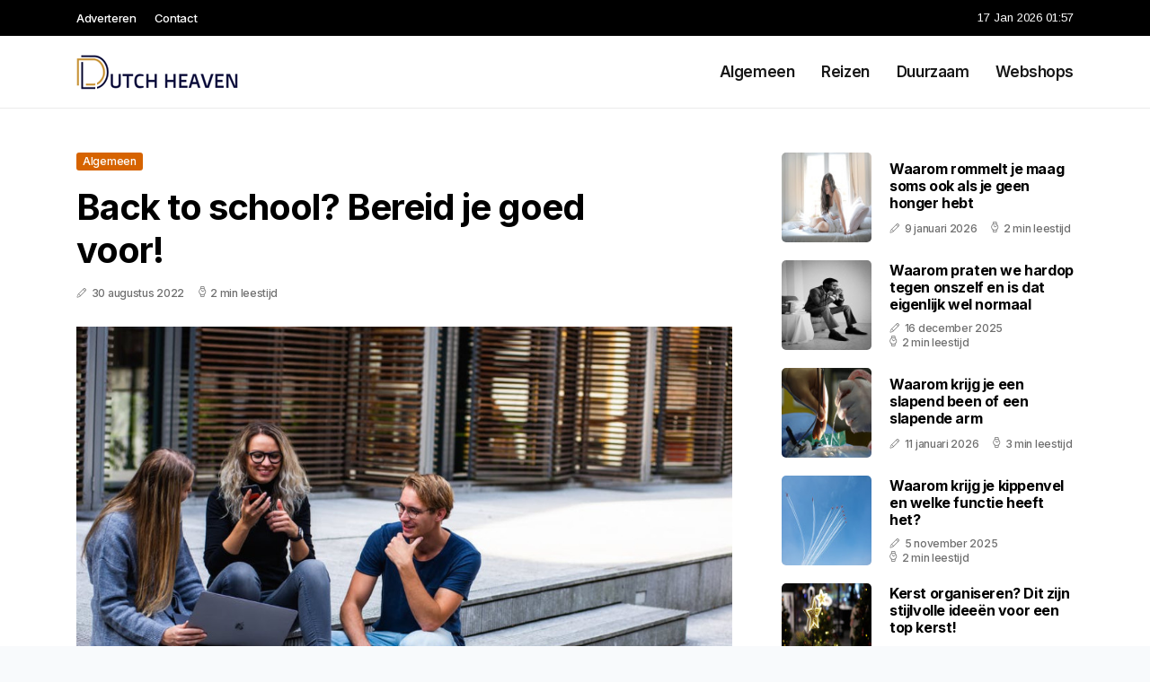

--- FILE ---
content_type: text/html; charset=UTF-8
request_url: https://www.dutchheaven.nl/back-to-school-bereid-je-goed-voor
body_size: 5424
content:
<!doctype html>
<html lang="nl">

<head>
  <meta charset="utf-8">
  <meta name="viewport" content="width=device-width, initial-scale=1">


  
  <!-- CSRF Token -->
  <meta name="csrf-token" content="lT3c07WChAuWqQygO00lezAVNhKv7RObUQgxhdFr">
  <meta name="description" content="Wij zijn van oorsprong begonnen om iedere internet-bezoekers een veilige online haven te kunnen bieden. Dit is uitgegroeid tot een blog, waarop wij in verschillende berichten alles rondom het internet, de webshops en nog veel meer.">
  <link rel='shortcut icon' type='image/x-icon'
    href="/media/favicons/dutchheaven.nl.ico" />

  <title>    Back to school? Bereid je goed voor! - DutchHeaven.nl
</title>
</head>

<body class="mobile_nav_class jl-has-sidebar">
  <!-- Styles -->
  <link href="https://www.dutchheaven.nl/css/app.css" rel="stylesheet">

  <div class="options_layout_wrapper jl_clear_at jl_radius jl_none_box_styles jl_border_radiuss jl_en_day_night">
    <div class="options_layout_container full_layout_enable_front">
      <header
        class="header-wraper jl_header_magazine_style two_header_top_style header_layout_style3_custom jl_cus_top_share">
        <div class="header_top_bar_wrapper" style="background: ">
          <div class="container">
            <div class="row">
              <div class="col-md-12">
                <div class="menu-primary-container navigation_wrapper">
                  <ul id="jl_top_menu" class="jl_main_menu">
                    <li class="menu-item menu-item-4279"> <a href="https://www.dutchheaven.nl/adverteren">Adverteren<span
                          class="border-menu"></span></a>
                    </li>
                    <li class="menu-item menu-item-4275"> <a href="https://www.dutchheaven.nl/contact">Contact<span
                          class="border-menu"></span></a>
                    </li>
                  </ul>
                </div>
                <div class="jl_top_cus_social">
                  <div class="menu_mobile_share_wrapper"> <span
                      class="jl_hfollow">17 Jan 2026 01:57</span>
                  </div>
                </div>
              </div>
            </div>
          </div>
        </div>
        <!-- Start Main menu -->
        <div class="jl_blank_nav"></div>
        <div id="menu_wrapper" class="menu_wrapper jl_menu_sticky jl_stick">
          <div class="container">
            <div class="row">
              <div class="main_menu col-md-12">
                <div class="logo_small_wrapper_table">
                  <div class="logo_small_wrapper">
                    <!-- begin logo -->
                    <a class="logo_link" href="https://www.dutchheaven.nl">
                      <img class="jl_logo_n" src="https://www.dutchheaven.nl/media/logos/dutch-heaven.png" alt="DutchHeaven.nl" />
                      <img class="jl_logo_w" src="https://www.dutchheaven.nl/media/logos/dutch-heaven.png" alt="DutchHeaven.nl" />
                    </a>
                    <!-- end logo -->
                  </div>
                </div>
                <div class="search_header_menu jl_nav_mobile">
                  <div class="menu_mobile_icons d-block d-lg-none">
                    <div class="jlm_w"><span class="jlma"></span><span class="jlmb"></span><span
                        class="jlmc"></span>
                    </div>
                  </div>
                </div>
                <div class="menu-primary-container navigation_wrapper jl_cus_share_mnu">
                  <ul id="mainmenu" class="jl_main_menu">
                                          <li class="menu-item">
                        <a href="https://www.dutchheaven.nl/categorie/algemeen">Algemeen
                          <span class="border-menu"></span>
                        </a>
                      </li>
                                          <li class="menu-item">
                        <a href="https://www.dutchheaven.nl/categorie/reizen">Reizen
                          <span class="border-menu"></span>
                        </a>
                      </li>
                                          <li class="menu-item">
                        <a href="https://www.dutchheaven.nl/categorie/duurzaam">Duurzaam
                          <span class="border-menu"></span>
                        </a>
                      </li>
                                          <li class="menu-item">
                        <a href="https://www.dutchheaven.nl/categorie/webshops">Webshops
                          <span class="border-menu"></span>
                        </a>
                      </li>
                                      </ul>
                </div>
              </div>
            </div>
          </div>
        </div>
      </header>

      <div id="content_nav" class="jl_mobile_nav_wrapper">
        <div id="nav" class="jl_mobile_nav_inner">
          <div class="menu_mobile_icons mobile_close_icons closed_menu">
            <span class="jl_close_wapper">
              <span class="jl_close_1"></span>
              <span class="jl_close_2"></span>
            </span>
          </div>
          <ul id="mobile_menu_slide" class="menu_moble_slide">
            <li class="menu-item"> <a href="https://www.dutchheaven.nl">Home
                <span class="border-menu"></span></a>
            </li>
                          <li class="menu-item">
                <a href="https://www.dutchheaven.nl/categorie/algemeen">Algemeen
                  <span class="border-menu"></span>
                </a>
              </li>
                          <li class="menu-item">
                <a href="https://www.dutchheaven.nl/categorie/reizen">Reizen
                  <span class="border-menu"></span>
                </a>
              </li>
                          <li class="menu-item">
                <a href="https://www.dutchheaven.nl/categorie/duurzaam">Duurzaam
                  <span class="border-menu"></span>
                </a>
              </li>
                          <li class="menu-item">
                <a href="https://www.dutchheaven.nl/categorie/webshops">Webshops
                  <span class="border-menu"></span>
                </a>
              </li>
                      </ul>
        </div>
      </div>
      <div class="mobile_menu_overlay"></div>
            <div class="jl_home_bw">
            <section id="content_main" class="clearfix jl_spost">
        <div class="container">
            <div class="row main_content">
                <div class="col-md-8 loop-large-post" id="content">
                    <div class="widget_container content_page">
                        <!-- start post -->
                        <div class="post-2970 post type-post status-publish format-gallery has-post-thumbnail hentry category-business tag-inspiration tag-morning tag-tip tag-tutorial post_format-post-format-gallery"
                            id="post-2970">
                            <div class="single_section_content box blog_large_post_style">
                                <div class="jl_single_style2">
                                    <div
                                        class="single_post_entry_content single_bellow_left_align jl_top_single_title jl_top_title_feature">
                                        <span class="meta-category-small single_meta_category"><a
                                                class="post-category-color-text page_1"
                                                href="https://www.dutchheaven.nl/categorie/algemeen">Algemeen</a></span>
                                        <h1 class="single_post_title_main">Back to school? Bereid je goed voor!</h1>
                                        <span class="jl_post_meta">
                                            <span class="post-date"><i
                                                    class="jli-pen"></i>30 augustus 2022</span>
                                            <span class="post-read-time"><i
                                                    class="jli-watch-2"></i>2 min leestijd</span>
                                    </div>
                                    <div class="jl_slide_wrap_s jl_clear_at">
                                        <img src="https://www.dutchheaven.nl/images/1438072?width=1000&amp;height=650"
                                            class=" attachment-sprasa_slider_grid_small size-sprasa_slider_grid_small wp-post-image"
                                            alt="Back to school? Bereid je goed voor!" loading="lazy">
                                    </div>
                                </div>
                                <div class="post_content jl_content">
                                    <p>September staat voor de deur en we weten allemaal wat dat betekent: de zomervakantie is bijna voorbij en school start bijna weer. Hoewel iedereen er van geniet om lekker op vakantie te gaan en te chillen, hebben we als mensen verplichtingen en voor kinderen is dat school. Voordat je teruggaat naar school, is het belangrijk om na te gaan of je alle spullen die je nodig hebt op school al hebt aangeschaft. In deze blog bespreken we een aantal schoolartikelen die je zeker niet in je rugtas kunt missen!</p><h2>Rugzak</h2><p>Een rugzak is het belangrijkste wat je nodig hebt om naar school te gaan. Hierin neem je alles mee wat je nodig hebt om zoveel mogelijk te leren. Vaak neem je meerdere boeken (en soms sportkleding voor gym) mee en heb je dus aardig wat ruimte nodig. Kies ervoor om een rugzak te nemen met meerdere vakken om jouw schooltas netjes in te pakken zodat je alles snel vindt wanneer je plaats neemt in het klaslokaal.</p><h2>Schrijfgerei</h2><p>Om goed te kunnen leren en je huiswerk te kunnen maken, heb je schrijfgerei nodig. Denk hierbij aan pennen, potloden, kleurpotloden, gummen etc. Het gebruik maken van markeerstiften helpt je bijvoorbeeld om duidelijke aantekeningen te maken, zodat je efficiënter kunt leren. Ga eens na wat je allemaal nodig hebt om goed te kunnen leren.</p><h2>Etui</h2><p>Een etui is essentieel om je schrijfmateriaal netjes en veilig te bewaren. Etuis hebben vaak meerdere vakjes en ruimtes waar je je pennen, potloden, kleurpotloden, gummen, puntenslijpers en scharen apart van elkaar kunt opbergen. Op deze manier is je etui netje geordend en kun je alles makkelijk vinden zonder dat je alles uit je etui hoeft te gooien omdat je je gum niet kan vinden!</p><h2>Schriften</h2><p>Om aantekeningen in de klas te kunnen maken en om je huiwerk netjes op te schrijven, is het van belang dat je schriften haalt voordat school weer begint. Er zijn veel soorten schriften beschikbaar, denk aan A4 schriften, A3 schriften, schriften met blokjes of streepjes papier of met wit papier. Ga na wat voor soort schrift je nodig hebt voor elk vak om je uiterste best te doen op school!</p><h2>Broodtrommel</h2><p>Bijna iedereen gebruikt broodzakjes om hun boterhammen mee te nemen naar school, maar vaak worden deze geplet door de boeken en andere spulletjes wat je in je rugzak draagt. Daarnaast is het niet mileuvriendelijk om zoveel plastic te gebruiken. Een goed alternatief daarom is eeen broodtrommel. Doordat deze hard zijn, zal jouw boterham niet meer geplet worden. Broodtrommels hebben vaak meerdere vakjes waar je alles in kunt bewaren, zodat je je dagelijkse vitamientjes ook binnen krijgt! Bij <a target="_blank" href="https://www.top1toys.nl/">speelgoed webshops</a> kun je vaak broodtrommels vinden met een leuk prijsje.</p>
                                </div>
                                <div class="clearfix"></div>
                                                                    <hr class="mt-5" />
                                    <div class="related-posts">
                                        <h4>Vergelijkbare artikelen</h4>
                                        <div class="single_related_post">
                                                                                            <div class="jl_m_right jl_m_list jl_m_img">
                                                    <div class="jl_m_right_w">
                                                        <div class="jl_m_right_img jl_radus_e">
                                                            <a href="https://www.dutchheaven.nl/waarom-hoor-je-jezelf-anders-praten-dan-op-een-opname">
                                                                <img width="500" height="350"
                                                                    src="https://www.dutchheaven.nl/images/4475526?width=500&amp;height=350"
                                                                    class="attachment-sprasa_slider_grid_small size-sprasa_slider_grid_small wp-post-image"
                                                                    alt="Waarom hoor je jezelf anders praten dan op een opname" loading="lazy">
                                                            </a>
                                                        </div>
                                                        <div class="jl_m_right_content"> <span class="jl_f_cat"><a
                                                                    class="post-category-color-text page_1"
                                                                    href="https://www.dutchheaven.nl/categorie/algemeen">Algemeen</a></span>
                                                            <h2 class="entry-title"><a
                                                                    href="https://www.dutchheaven.nl/waarom-hoor-je-jezelf-anders-praten-dan-op-een-opname">Waarom hoor je jezelf anders praten dan op een opname</a>
                                                            </h2>
                                                            <span class="jl_post_meta">
                                                                <span class="post-date"><i
                                                                        class="jli-pen"></i>11 december 2025</span>
                                                                <span class="post-read-time"><i
                                                                        class="jli-watch-2"></i>2 min
                                                                    leestijd</span>
                                                            </span>
                                                            <p>Waarom klinkt je stem zo anders op een opnameVeel mensen schrikken wanneer ze zichzelf voor het eers...</p>
                                                        </div>
                                                    </div>
                                                </div>
                                                                                            <div class="jl_m_right jl_m_list jl_m_img">
                                                    <div class="jl_m_right_w">
                                                        <div class="jl_m_right_img jl_radus_e">
                                                            <a href="https://www.dutchheaven.nl/hoe-kun-je-je-oude-woning-klaarmaken-voor-verkoop-na-verhuizing">
                                                                <img width="500" height="350"
                                                                    src="https://www.dutchheaven.nl/images/23224980?width=500&amp;height=350"
                                                                    class="attachment-sprasa_slider_grid_small size-sprasa_slider_grid_small wp-post-image"
                                                                    alt="Hoe kun je je oude woning klaarmaken voor verkoop na verhuizing?" loading="lazy">
                                                            </a>
                                                        </div>
                                                        <div class="jl_m_right_content"> <span class="jl_f_cat"><a
                                                                    class="post-category-color-text page_1"
                                                                    href="https://www.dutchheaven.nl/categorie/algemeen">Algemeen</a></span>
                                                            <h2 class="entry-title"><a
                                                                    href="https://www.dutchheaven.nl/hoe-kun-je-je-oude-woning-klaarmaken-voor-verkoop-na-verhuizing">Hoe kun je je oude woning klaarmaken voor verkoop na verhuizing?</a>
                                                            </h2>
                                                            <span class="jl_post_meta">
                                                                <span class="post-date"><i
                                                                        class="jli-pen"></i>9 oktober 2024</span>
                                                                <span class="post-read-time"><i
                                                                        class="jli-watch-2"></i>2 min
                                                                    leestijd</span>
                                                            </span>
                                                            <p>Na een verhuizing wil je je oude woning natuurlijk zo snel mogelijk verkopen. Maar hoe pak je dit he...</p>
                                                        </div>
                                                    </div>
                                                </div>
                                                                                            <div class="jl_m_right jl_m_list jl_m_img">
                                                    <div class="jl_m_right_w">
                                                        <div class="jl_m_right_img jl_radus_e">
                                                            <a href="https://www.dutchheaven.nl/waarom-is-mijn-kat-ineens-agressief-naar-mij">
                                                                <img width="500" height="350"
                                                                    src="https://www.dutchheaven.nl/images/1543793?width=500&amp;height=350"
                                                                    class="attachment-sprasa_slider_grid_small size-sprasa_slider_grid_small wp-post-image"
                                                                    alt="Waarom is mijn kat ineens agressief naar mij?" loading="lazy">
                                                            </a>
                                                        </div>
                                                        <div class="jl_m_right_content"> <span class="jl_f_cat"><a
                                                                    class="post-category-color-text page_1"
                                                                    href="https://www.dutchheaven.nl/categorie/algemeen">Algemeen</a></span>
                                                            <h2 class="entry-title"><a
                                                                    href="https://www.dutchheaven.nl/waarom-is-mijn-kat-ineens-agressief-naar-mij">Waarom is mijn kat ineens agressief naar mij?</a>
                                                            </h2>
                                                            <span class="jl_post_meta">
                                                                <span class="post-date"><i
                                                                        class="jli-pen"></i>16 juli 2025</span>
                                                                <span class="post-read-time"><i
                                                                        class="jli-watch-2"></i>2 min
                                                                    leestijd</span>
                                                            </span>
                                                            <p>Oorzaken van plotseling agressief gedrag bij katten
Wanneer een kat zich ineens agressief gaat gedra...</p>
                                                        </div>
                                                    </div>
                                                </div>
                                                                                    </div>
                                    </div>
                                                            </div>
                        </div>
                        <!-- end post -->
                        <div class="brack_space"></div>
                    </div>
                </div>
                <div class="col-md-4" id="sidebar">
                    <div class="jl_sidebar_w">
                        <div class="widget post_list_widget">
  <div class="widget_jl_wrapper">
    <div class="ettitle">
      <div class="widget-title">
              </div>
    </div>
    <div class="bt_post_widget">
            <div class="jl_m_right jl_sm_list jl_ml jl_clear_at">
        <div class="jl_m_right_w">
          <div class="jl_m_right_img jl_radus_e">
            <a href="https://www.dutchheaven.nl/waarom-rommelt-je-maag-soms-ook-als-je-geen-honger-hebt">
              <img width="120" height="120" src="https://www.dutchheaven.nl/images/3807733?width=120&amp;height=120"
                class="attachment-sprasa_small_feature size-sprasa_small_feature wp-post-image" alt="Waarom rommelt je maag soms ook als je geen honger hebt" loading="lazy">
            </a>
          </div>
          <div class="jl_m_right_content">
            <h2 class="entry-title"><a href="https://www.dutchheaven.nl/waarom-rommelt-je-maag-soms-ook-als-je-geen-honger-hebt">Waarom rommelt je maag soms ook als je geen honger hebt</a></h2>
            <span class="jl_post_meta">
              <span class="post-date"><i class="jli-pen"></i>9 januari 2026</span>
              <span class="post-read-time"><i class="jli-watch-2"></i>2 min leestijd</span>
            </span>
          </div>
        </div>
      </div>
            <div class="jl_m_right jl_sm_list jl_ml jl_clear_at">
        <div class="jl_m_right_w">
          <div class="jl_m_right_img jl_radus_e">
            <a href="https://www.dutchheaven.nl/waarom-praten-we-hardop-tegen-onszelf-en-is-dat-eigenlijk-wel-normaal-VbDJ">
              <img width="120" height="120" src="https://www.dutchheaven.nl/images/2377182?width=120&amp;height=120"
                class="attachment-sprasa_small_feature size-sprasa_small_feature wp-post-image" alt="Waarom praten we hardop tegen onszelf en is dat eigenlijk wel normaal" loading="lazy">
            </a>
          </div>
          <div class="jl_m_right_content">
            <h2 class="entry-title"><a href="https://www.dutchheaven.nl/waarom-praten-we-hardop-tegen-onszelf-en-is-dat-eigenlijk-wel-normaal-VbDJ">Waarom praten we hardop tegen onszelf en is dat eigenlijk wel normaal</a></h2>
            <span class="jl_post_meta">
              <span class="post-date"><i class="jli-pen"></i>16 december 2025</span>
              <span class="post-read-time"><i class="jli-watch-2"></i>2 min leestijd</span>
            </span>
          </div>
        </div>
      </div>
            <div class="jl_m_right jl_sm_list jl_ml jl_clear_at">
        <div class="jl_m_right_w">
          <div class="jl_m_right_img jl_radus_e">
            <a href="https://www.dutchheaven.nl/waarom-krijg-je-een-slapend-been-of-een-slapende-arm">
              <img width="120" height="120" src="https://www.dutchheaven.nl/images/30798976?width=120&amp;height=120"
                class="attachment-sprasa_small_feature size-sprasa_small_feature wp-post-image" alt="Waarom krijg je een slapend been of een slapende arm" loading="lazy">
            </a>
          </div>
          <div class="jl_m_right_content">
            <h2 class="entry-title"><a href="https://www.dutchheaven.nl/waarom-krijg-je-een-slapend-been-of-een-slapende-arm">Waarom krijg je een slapend been of een slapende arm</a></h2>
            <span class="jl_post_meta">
              <span class="post-date"><i class="jli-pen"></i>11 januari 2026</span>
              <span class="post-read-time"><i class="jli-watch-2"></i>3 min leestijd</span>
            </span>
          </div>
        </div>
      </div>
            <div class="jl_m_right jl_sm_list jl_ml jl_clear_at">
        <div class="jl_m_right_w">
          <div class="jl_m_right_img jl_radus_e">
            <a href="https://www.dutchheaven.nl/waarom-krijg-je-kippenvel-en-welke-functie-heeft-het">
              <img width="120" height="120" src="https://www.dutchheaven.nl/images/30910731?width=120&amp;height=120"
                class="attachment-sprasa_small_feature size-sprasa_small_feature wp-post-image" alt="Waarom krijg je kippenvel en welke functie heeft het?" loading="lazy">
            </a>
          </div>
          <div class="jl_m_right_content">
            <h2 class="entry-title"><a href="https://www.dutchheaven.nl/waarom-krijg-je-kippenvel-en-welke-functie-heeft-het">Waarom krijg je kippenvel en welke functie heeft het?</a></h2>
            <span class="jl_post_meta">
              <span class="post-date"><i class="jli-pen"></i>5 november 2025</span>
              <span class="post-read-time"><i class="jli-watch-2"></i>2 min leestijd</span>
            </span>
          </div>
        </div>
      </div>
            <div class="jl_m_right jl_sm_list jl_ml jl_clear_at">
        <div class="jl_m_right_w">
          <div class="jl_m_right_img jl_radus_e">
            <a href="https://www.dutchheaven.nl/kerst-organiseren-dit-zijn-stijlvolle-ideeen-voor-een-top-kerst">
              <img width="120" height="120" src="https://www.dutchheaven.nl/images/34802097?width=120&amp;height=120"
                class="attachment-sprasa_small_feature size-sprasa_small_feature wp-post-image" alt="Kerst organiseren? Dit zijn stijlvolle ideeën voor een top kerst!" loading="lazy">
            </a>
          </div>
          <div class="jl_m_right_content">
            <h2 class="entry-title"><a href="https://www.dutchheaven.nl/kerst-organiseren-dit-zijn-stijlvolle-ideeen-voor-een-top-kerst">Kerst organiseren? Dit zijn stijlvolle ideeën voor een top kerst!</a></h2>
            <span class="jl_post_meta">
              <span class="post-date"><i class="jli-pen"></i>25 november 2025</span>
              <span class="post-read-time"><i class="jli-watch-2"></i>2 min leestijd</span>
            </span>
          </div>
        </div>
      </div>
          </div>
  </div>
</div>                    </div>
                </div>
            </div>
        </div>
    </section>
      </div>
      <!-- Start footer -->
      <footer id="footer-container" class="jl_footer_act enable_footer_columns_dark"
        style="background: ; border-color: ">
        <div class="footer-columns">
          <div class="container">
            <div class="row">
              <div class="col-md-4">
                <div id="sprasa_about_us_widget-2" class="widget jellywp_about_us_widget">
                  <div class="widget_jl_wrapper">
                    <div class="ettitle">
                      <div class="widget-title">
                        <h2 class="jl_title_c">DutchHeaven.nl</h2>
                      </div>
                    </div>
                    <div class="jellywp_about_us_widget_wrapper float-none">
                      <p class="float-none">Wij zijn van oorsprong begonnen om iedere internet-bezoekers een veilige online haven te kunnen bieden. Dit is uitgegroeid tot een blog, waarop wij in verschillende berichten alles rondom het internet, de webshops en nog veel meer.</p>
                    </div>
                    <div class="mt-2">
                      <a href="https://www.dutchheaven.nl/sitemap" class="font-weight-bold">Sitemap</a>
                      <a href="https://www.dutchheaven.nl/contact" class="font-weight-bold ml-3">Contact</a>
                    </div>
                  </div>
                </div>
              </div>
              <div class="col-md-4">
                <div id="sprasa_about_us_widget-2" class="widget jellywp_about_us_widget">
                  <div class="widget_jl_wrapper">
                    <div class="ettitle">
                      <div class="widget-title">
                        <h2 class="jl_title_c">Nieuwe artikelen</h2>
                      </div>
                    </div>
                    <div class="jellywp_about_us_widget_wrapper">
                      <div class="bt_post_widget">
                                                                          <div class="jl_m_right jl_sm_list jl_ml jl_clear_at">
                            <div class="jl_m_right_w">
                              <div class="jl_m_right_img jl_radus_e" style="flex: 0 0 65px;">
                                <a href="https://www.dutchheaven.nl/waarom-sluiten-we-onze-ogen-als-we-niezen">
                                  <img width="120" height="120"
                                    src="https://www.dutchheaven.nl/images/4472020?width=120&amp;height=120"
                                    class="attachment-sprasa_small_feature size-sprasa_small_feature wp-post-image"
                                    alt="Waarom sluiten we onze ogen als we niezen" loading="lazy">
                                </a>
                              </div>
                              <div class="jl_m_right_content">
                                <h2 class="entry-title"><a
                                    href="https://www.dutchheaven.nl/waarom-sluiten-we-onze-ogen-als-we-niezen">Waarom sluiten we onze ogen als we niezen</a></h2>
                                <span class="jl_post_meta">
                                  <span class="post-date text-white"><i
                                      class="jli-pen"></i>16 januari 2026</span>
                                </span>
                              </div>
                            </div>
                          </div>
                                                  <div class="jl_m_right jl_sm_list jl_ml jl_clear_at">
                            <div class="jl_m_right_w">
                              <div class="jl_m_right_img jl_radus_e" style="flex: 0 0 65px;">
                                <a href="https://www.dutchheaven.nl/waarom-krijg-je-de-hik-en-wat-kun-je-ertegen-doen">
                                  <img width="120" height="120"
                                    src="https://www.dutchheaven.nl/images/35659872?width=120&amp;height=120"
                                    class="attachment-sprasa_small_feature size-sprasa_small_feature wp-post-image"
                                    alt="Waarom krijg je de hik en wat kun je ertegen doen" loading="lazy">
                                </a>
                              </div>
                              <div class="jl_m_right_content">
                                <h2 class="entry-title"><a
                                    href="https://www.dutchheaven.nl/waarom-krijg-je-de-hik-en-wat-kun-je-ertegen-doen">Waarom krijg je de hik en wat kun je ertegen doen</a></h2>
                                <span class="jl_post_meta">
                                  <span class="post-date text-white"><i
                                      class="jli-pen"></i>14 januari 2026</span>
                                </span>
                              </div>
                            </div>
                          </div>
                                                  <div class="jl_m_right jl_sm_list jl_ml jl_clear_at">
                            <div class="jl_m_right_w">
                              <div class="jl_m_right_img jl_radus_e" style="flex: 0 0 65px;">
                                <a href="https://www.dutchheaven.nl/waarom-krijg-je-hoofdpijn-als-je-snel-iets-kouds-eet-of-drinkt">
                                  <img width="120" height="120"
                                    src="https://www.dutchheaven.nl/images/7041114?width=120&amp;height=120"
                                    class="attachment-sprasa_small_feature size-sprasa_small_feature wp-post-image"
                                    alt="Waarom krijg je hoofdpijn als je snel iets kouds eet of drinkt" loading="lazy">
                                </a>
                              </div>
                              <div class="jl_m_right_content">
                                <h2 class="entry-title"><a
                                    href="https://www.dutchheaven.nl/waarom-krijg-je-hoofdpijn-als-je-snel-iets-kouds-eet-of-drinkt">Waarom krijg je hoofdpijn als je snel iets kouds eet of drinkt</a></h2>
                                <span class="jl_post_meta">
                                  <span class="post-date text-white"><i
                                      class="jli-pen"></i>13 januari 2026</span>
                                </span>
                              </div>
                            </div>
                          </div>
                                              </div>
                    </div>
                  </div>
                </div>
              </div>
              <div class="col-md-4">
                <div id="sprasa_about_us_widget-2" class="widget jellywp_about_us_widget">
                  <div class="widget_jl_wrapper">
                    <div class="ettitle">
                      <div class="widget-title">
                        <h2 class="jl_title_c">Categorieën</h2>
                      </div>
                    </div>
                    <div class="wrapper_category_image">
                      <div class="category_image_wrapper_main">
                                                                          <div class="jl_cat_img_w w-100">
                            <div class="jl_cat_img_c"><a class="category_image_link"
                                href="https://www.dutchheaven.nl/categorie/webshops"></a>
                              <div
                                class="category_image_bg_image jl_f_img_bg post-category-color-text page_4">
                              </div>
                              <span class="jl_cm_overlay">
                                <span class="jl_cm_name">Webshops</span>
                                <span class="jl_cm_count">88 Artikelen</span>
                              </span>
                            </div>
                          </div>
                                                  <div class="jl_cat_img_w w-100">
                            <div class="jl_cat_img_c"><a class="category_image_link"
                                href="https://www.dutchheaven.nl/categorie/algemeen"></a>
                              <div
                                class="category_image_bg_image jl_f_img_bg post-category-color-text page_1">
                              </div>
                              <span class="jl_cm_overlay">
                                <span class="jl_cm_name">Algemeen</span>
                                <span class="jl_cm_count">646 Artikelen</span>
                              </span>
                            </div>
                          </div>
                                                  <div class="jl_cat_img_w w-100">
                            <div class="jl_cat_img_c"><a class="category_image_link"
                                href="https://www.dutchheaven.nl/categorie/duurzaam"></a>
                              <div
                                class="category_image_bg_image jl_f_img_bg post-category-color-text page_3">
                              </div>
                              <span class="jl_cm_overlay">
                                <span class="jl_cm_name">Duurzaam</span>
                                <span class="jl_cm_count">47 Artikelen</span>
                              </span>
                            </div>
                          </div>
                                              </div>
                    </div>
                  </div>
                </div>
              </div>
            </div>
          </div>
        </div>
      </footer>
      <!-- End footer -->
      <div id="go-top"> <a href="#go-top"><i class="jli-up-chevron"></i></a>
      </div>
    </div>
  </div>

  <!-- Scripts -->
  <script src="https://www.dutchheaven.nl/js/app.js" defer></script>
  <script src="https://www.google.com/recaptcha/api.js"></script>
  </body>

</html>
